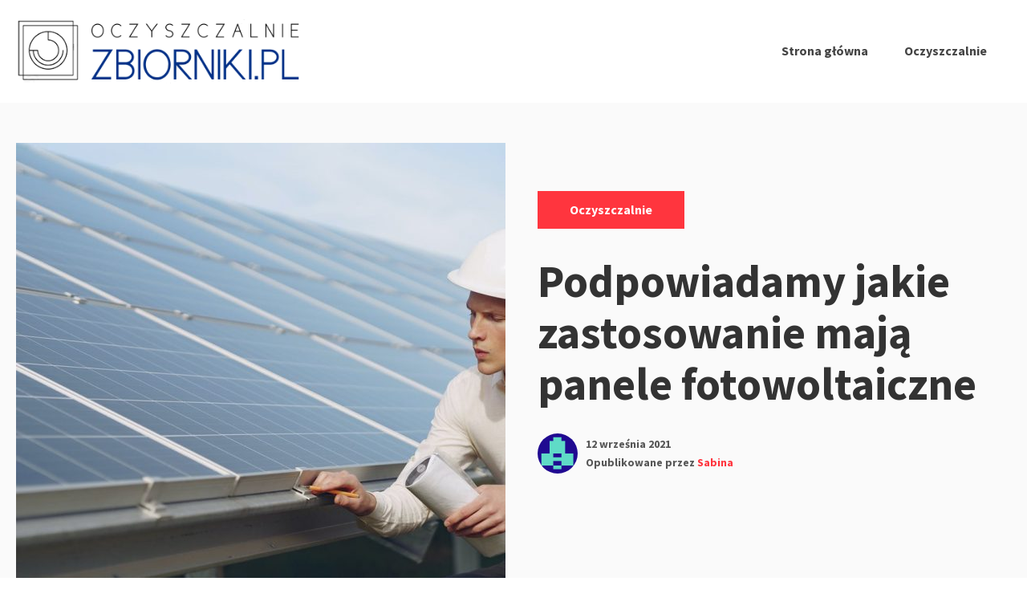

--- FILE ---
content_type: text/html; charset=UTF-8
request_url: https://oczyszczalnie-zbiorniki.pl/podpowiadamy-jakie-zastosowanie-maja-panele-fotowoltaiczne/
body_size: 16945
content:
<!DOCTYPE html>
<html lang="pl-PL" class="no-js">
<head>
<meta charset="UTF-8">
<meta name="viewport" content="width=device-width, initial-scale=1">
<link rel="profile" href="http://gmpg.org/xfn/11">

<script>(function(html){html.className = html.className.replace(/\bno-js\b/,'js')})(document.documentElement);</script>
<meta name='robots' content='index, follow, max-image-preview:large, max-snippet:-1, max-video-preview:-1' />
	<style>img:is([sizes="auto" i], [sizes^="auto," i]) { contain-intrinsic-size: 3000px 1500px }</style>
	
	<!-- This site is optimized with the Yoast SEO plugin v26.8 - https://yoast.com/product/yoast-seo-wordpress/ -->
	<title>Podpowiadamy jakie zastosowanie mają panele fotowoltaiczne - Oczyszczalnie Zbiorniki</title>
	<link rel="canonical" href="https://oczyszczalnie-zbiorniki.pl/podpowiadamy-jakie-zastosowanie-maja-panele-fotowoltaiczne/" />
	<meta property="og:locale" content="pl_PL" />
	<meta property="og:type" content="article" />
	<meta property="og:title" content="Podpowiadamy jakie zastosowanie mają panele fotowoltaiczne - Oczyszczalnie Zbiorniki" />
	<meta property="og:description" content="Montaż paneli fotowoltaicznych to bardzo dobry sposób na to, aby móc kompleksowo spróbować obniżyć rachunki za prąd oraz oczywiście darmowym prądem ze słońca zasilić zarówno podstawowe sprzęty RTV i AGD,..." />
	<meta property="og:url" content="https://oczyszczalnie-zbiorniki.pl/podpowiadamy-jakie-zastosowanie-maja-panele-fotowoltaiczne/" />
	<meta property="og:site_name" content="Oczyszczalnie Zbiorniki" />
	<meta property="article:published_time" content="2021-09-12T08:33:37+00:00" />
	<meta property="article:modified_time" content="2025-08-06T17:51:44+00:00" />
	<meta property="og:image" content="https://oczyszczalnie-zbiorniki.pl/wp-content/uploads/2021/09/podpowiadamy-jakie-zastosowanie-maja-panele-fotowoltaiczne.jpeg" />
	<meta property="og:image:width" content="1280" />
	<meta property="og:image:height" content="853" />
	<meta property="og:image:type" content="image/jpeg" />
	<meta name="author" content="Sabina" />
	<meta name="twitter:card" content="summary_large_image" />
	<meta name="twitter:label1" content="Napisane przez" />
	<meta name="twitter:data1" content="Sabina" />
	<meta name="twitter:label2" content="Szacowany czas czytania" />
	<meta name="twitter:data2" content="4 minuty" />
	<script type="application/ld+json" class="yoast-schema-graph">{"@context":"https://schema.org","@graph":[{"@type":"Article","@id":"https://oczyszczalnie-zbiorniki.pl/podpowiadamy-jakie-zastosowanie-maja-panele-fotowoltaiczne/#article","isPartOf":{"@id":"https://oczyszczalnie-zbiorniki.pl/podpowiadamy-jakie-zastosowanie-maja-panele-fotowoltaiczne/"},"author":{"name":"Sabina","@id":"https://oczyszczalnie-zbiorniki.pl/#/schema/person/22afe0e14a069bd0cf3fadb851ef4317"},"headline":"Podpowiadamy jakie zastosowanie mają panele fotowoltaiczne","datePublished":"2021-09-12T08:33:37+00:00","dateModified":"2025-08-06T17:51:44+00:00","mainEntityOfPage":{"@id":"https://oczyszczalnie-zbiorniki.pl/podpowiadamy-jakie-zastosowanie-maja-panele-fotowoltaiczne/"},"wordCount":610,"commentCount":2,"publisher":{"@id":"https://oczyszczalnie-zbiorniki.pl/#organization"},"image":{"@id":"https://oczyszczalnie-zbiorniki.pl/podpowiadamy-jakie-zastosowanie-maja-panele-fotowoltaiczne/#primaryimage"},"thumbnailUrl":"https://oczyszczalnie-zbiorniki.pl/wp-content/uploads/2021/09/podpowiadamy-jakie-zastosowanie-maja-panele-fotowoltaiczne.jpeg","articleSection":["Oczyszczalnie"],"inLanguage":"pl-PL","potentialAction":[{"@type":"CommentAction","name":"Comment","target":["https://oczyszczalnie-zbiorniki.pl/podpowiadamy-jakie-zastosowanie-maja-panele-fotowoltaiczne/#respond"]}]},{"@type":"WebPage","@id":"https://oczyszczalnie-zbiorniki.pl/podpowiadamy-jakie-zastosowanie-maja-panele-fotowoltaiczne/","url":"https://oczyszczalnie-zbiorniki.pl/podpowiadamy-jakie-zastosowanie-maja-panele-fotowoltaiczne/","name":"Podpowiadamy jakie zastosowanie mają panele fotowoltaiczne - Oczyszczalnie Zbiorniki","isPartOf":{"@id":"https://oczyszczalnie-zbiorniki.pl/#website"},"primaryImageOfPage":{"@id":"https://oczyszczalnie-zbiorniki.pl/podpowiadamy-jakie-zastosowanie-maja-panele-fotowoltaiczne/#primaryimage"},"image":{"@id":"https://oczyszczalnie-zbiorniki.pl/podpowiadamy-jakie-zastosowanie-maja-panele-fotowoltaiczne/#primaryimage"},"thumbnailUrl":"https://oczyszczalnie-zbiorniki.pl/wp-content/uploads/2021/09/podpowiadamy-jakie-zastosowanie-maja-panele-fotowoltaiczne.jpeg","datePublished":"2021-09-12T08:33:37+00:00","dateModified":"2025-08-06T17:51:44+00:00","breadcrumb":{"@id":"https://oczyszczalnie-zbiorniki.pl/podpowiadamy-jakie-zastosowanie-maja-panele-fotowoltaiczne/#breadcrumb"},"inLanguage":"pl-PL","potentialAction":[{"@type":"ReadAction","target":["https://oczyszczalnie-zbiorniki.pl/podpowiadamy-jakie-zastosowanie-maja-panele-fotowoltaiczne/"]}]},{"@type":"ImageObject","inLanguage":"pl-PL","@id":"https://oczyszczalnie-zbiorniki.pl/podpowiadamy-jakie-zastosowanie-maja-panele-fotowoltaiczne/#primaryimage","url":"https://oczyszczalnie-zbiorniki.pl/wp-content/uploads/2021/09/podpowiadamy-jakie-zastosowanie-maja-panele-fotowoltaiczne.jpeg","contentUrl":"https://oczyszczalnie-zbiorniki.pl/wp-content/uploads/2021/09/podpowiadamy-jakie-zastosowanie-maja-panele-fotowoltaiczne.jpeg","width":1280,"height":853,"caption":"domy jednorodzinne"},{"@type":"BreadcrumbList","@id":"https://oczyszczalnie-zbiorniki.pl/podpowiadamy-jakie-zastosowanie-maja-panele-fotowoltaiczne/#breadcrumb","itemListElement":[{"@type":"ListItem","position":1,"name":"Strona główna","item":"https://oczyszczalnie-zbiorniki.pl/"},{"@type":"ListItem","position":2,"name":"Podpowiadamy jakie zastosowanie mają panele fotowoltaiczne"}]},{"@type":"WebSite","@id":"https://oczyszczalnie-zbiorniki.pl/#website","url":"https://oczyszczalnie-zbiorniki.pl/","name":"Oczyszczalnie Zbiorniki","description":"produkcja i montaż zbiorników stalowych dla oczyszczalni ścieków","publisher":{"@id":"https://oczyszczalnie-zbiorniki.pl/#organization"},"potentialAction":[{"@type":"SearchAction","target":{"@type":"EntryPoint","urlTemplate":"https://oczyszczalnie-zbiorniki.pl/?s={search_term_string}"},"query-input":{"@type":"PropertyValueSpecification","valueRequired":true,"valueName":"search_term_string"}}],"inLanguage":"pl-PL"},{"@type":"Organization","@id":"https://oczyszczalnie-zbiorniki.pl/#organization","name":"Oczyszczalnie Zbiorniki","url":"https://oczyszczalnie-zbiorniki.pl/","logo":{"@type":"ImageObject","inLanguage":"pl-PL","@id":"https://oczyszczalnie-zbiorniki.pl/#/schema/logo/image/","url":"https://oczyszczalnie-zbiorniki.pl/wp-content/uploads/2018/07/oczyszczalnie-zbiorniki-logo.png","contentUrl":"https://oczyszczalnie-zbiorniki.pl/wp-content/uploads/2018/07/oczyszczalnie-zbiorniki-logo.png","width":418,"height":93,"caption":"Oczyszczalnie Zbiorniki"},"image":{"@id":"https://oczyszczalnie-zbiorniki.pl/#/schema/logo/image/"}},{"@type":"Person","@id":"https://oczyszczalnie-zbiorniki.pl/#/schema/person/22afe0e14a069bd0cf3fadb851ef4317","name":"Sabina","image":{"@type":"ImageObject","inLanguage":"pl-PL","@id":"https://oczyszczalnie-zbiorniki.pl/#/schema/person/image/","url":"https://secure.gravatar.com/avatar/61d195151b990a2355e24cd453eafb73f9721dba46fbaa8976f85128c3a44c53?s=96&d=mm&r=g","contentUrl":"https://secure.gravatar.com/avatar/61d195151b990a2355e24cd453eafb73f9721dba46fbaa8976f85128c3a44c53?s=96&d=mm&r=g","caption":"Sabina"},"url":"https://oczyszczalnie-zbiorniki.pl/author/sabina/"}]}</script>
	<!-- / Yoast SEO plugin. -->


<link rel="alternate" type="application/rss+xml" title="Oczyszczalnie Zbiorniki &raquo; Kanał z wpisami" href="https://oczyszczalnie-zbiorniki.pl/feed/" />
<link rel="alternate" type="application/rss+xml" title="Oczyszczalnie Zbiorniki &raquo; Kanał z komentarzami" href="https://oczyszczalnie-zbiorniki.pl/comments/feed/" />
<link rel="alternate" type="application/rss+xml" title="Oczyszczalnie Zbiorniki &raquo; Podpowiadamy jakie zastosowanie mają panele fotowoltaiczne Kanał z komentarzami" href="https://oczyszczalnie-zbiorniki.pl/podpowiadamy-jakie-zastosowanie-maja-panele-fotowoltaiczne/feed/" />
<script type="text/javascript">
/* <![CDATA[ */
window._wpemojiSettings = {"baseUrl":"https:\/\/s.w.org\/images\/core\/emoji\/16.0.1\/72x72\/","ext":".png","svgUrl":"https:\/\/s.w.org\/images\/core\/emoji\/16.0.1\/svg\/","svgExt":".svg","source":{"concatemoji":"https:\/\/oczyszczalnie-zbiorniki.pl\/wp-includes\/js\/wp-emoji-release.min.js?ver=6.8.3"}};
/*! This file is auto-generated */
!function(s,n){var o,i,e;function c(e){try{var t={supportTests:e,timestamp:(new Date).valueOf()};sessionStorage.setItem(o,JSON.stringify(t))}catch(e){}}function p(e,t,n){e.clearRect(0,0,e.canvas.width,e.canvas.height),e.fillText(t,0,0);var t=new Uint32Array(e.getImageData(0,0,e.canvas.width,e.canvas.height).data),a=(e.clearRect(0,0,e.canvas.width,e.canvas.height),e.fillText(n,0,0),new Uint32Array(e.getImageData(0,0,e.canvas.width,e.canvas.height).data));return t.every(function(e,t){return e===a[t]})}function u(e,t){e.clearRect(0,0,e.canvas.width,e.canvas.height),e.fillText(t,0,0);for(var n=e.getImageData(16,16,1,1),a=0;a<n.data.length;a++)if(0!==n.data[a])return!1;return!0}function f(e,t,n,a){switch(t){case"flag":return n(e,"\ud83c\udff3\ufe0f\u200d\u26a7\ufe0f","\ud83c\udff3\ufe0f\u200b\u26a7\ufe0f")?!1:!n(e,"\ud83c\udde8\ud83c\uddf6","\ud83c\udde8\u200b\ud83c\uddf6")&&!n(e,"\ud83c\udff4\udb40\udc67\udb40\udc62\udb40\udc65\udb40\udc6e\udb40\udc67\udb40\udc7f","\ud83c\udff4\u200b\udb40\udc67\u200b\udb40\udc62\u200b\udb40\udc65\u200b\udb40\udc6e\u200b\udb40\udc67\u200b\udb40\udc7f");case"emoji":return!a(e,"\ud83e\udedf")}return!1}function g(e,t,n,a){var r="undefined"!=typeof WorkerGlobalScope&&self instanceof WorkerGlobalScope?new OffscreenCanvas(300,150):s.createElement("canvas"),o=r.getContext("2d",{willReadFrequently:!0}),i=(o.textBaseline="top",o.font="600 32px Arial",{});return e.forEach(function(e){i[e]=t(o,e,n,a)}),i}function t(e){var t=s.createElement("script");t.src=e,t.defer=!0,s.head.appendChild(t)}"undefined"!=typeof Promise&&(o="wpEmojiSettingsSupports",i=["flag","emoji"],n.supports={everything:!0,everythingExceptFlag:!0},e=new Promise(function(e){s.addEventListener("DOMContentLoaded",e,{once:!0})}),new Promise(function(t){var n=function(){try{var e=JSON.parse(sessionStorage.getItem(o));if("object"==typeof e&&"number"==typeof e.timestamp&&(new Date).valueOf()<e.timestamp+604800&&"object"==typeof e.supportTests)return e.supportTests}catch(e){}return null}();if(!n){if("undefined"!=typeof Worker&&"undefined"!=typeof OffscreenCanvas&&"undefined"!=typeof URL&&URL.createObjectURL&&"undefined"!=typeof Blob)try{var e="postMessage("+g.toString()+"("+[JSON.stringify(i),f.toString(),p.toString(),u.toString()].join(",")+"));",a=new Blob([e],{type:"text/javascript"}),r=new Worker(URL.createObjectURL(a),{name:"wpTestEmojiSupports"});return void(r.onmessage=function(e){c(n=e.data),r.terminate(),t(n)})}catch(e){}c(n=g(i,f,p,u))}t(n)}).then(function(e){for(var t in e)n.supports[t]=e[t],n.supports.everything=n.supports.everything&&n.supports[t],"flag"!==t&&(n.supports.everythingExceptFlag=n.supports.everythingExceptFlag&&n.supports[t]);n.supports.everythingExceptFlag=n.supports.everythingExceptFlag&&!n.supports.flag,n.DOMReady=!1,n.readyCallback=function(){n.DOMReady=!0}}).then(function(){return e}).then(function(){var e;n.supports.everything||(n.readyCallback(),(e=n.source||{}).concatemoji?t(e.concatemoji):e.wpemoji&&e.twemoji&&(t(e.twemoji),t(e.wpemoji)))}))}((window,document),window._wpemojiSettings);
/* ]]> */
</script>
<style id='wp-emoji-styles-inline-css' type='text/css'>

	img.wp-smiley, img.emoji {
		display: inline !important;
		border: none !important;
		box-shadow: none !important;
		height: 1em !important;
		width: 1em !important;
		margin: 0 0.07em !important;
		vertical-align: -0.1em !important;
		background: none !important;
		padding: 0 !important;
	}
</style>
<link rel='stylesheet' id='wp-block-library-css' href='https://oczyszczalnie-zbiorniki.pl/wp-includes/css/dist/block-library/style.min.css?ver=6.8.3' type='text/css' media='all' />
<style id='classic-theme-styles-inline-css' type='text/css'>
/*! This file is auto-generated */
.wp-block-button__link{color:#fff;background-color:#32373c;border-radius:9999px;box-shadow:none;text-decoration:none;padding:calc(.667em + 2px) calc(1.333em + 2px);font-size:1.125em}.wp-block-file__button{background:#32373c;color:#fff;text-decoration:none}
</style>
<style id='global-styles-inline-css' type='text/css'>
:root{--wp--preset--aspect-ratio--square: 1;--wp--preset--aspect-ratio--4-3: 4/3;--wp--preset--aspect-ratio--3-4: 3/4;--wp--preset--aspect-ratio--3-2: 3/2;--wp--preset--aspect-ratio--2-3: 2/3;--wp--preset--aspect-ratio--16-9: 16/9;--wp--preset--aspect-ratio--9-16: 9/16;--wp--preset--color--black: #000000;--wp--preset--color--cyan-bluish-gray: #abb8c3;--wp--preset--color--white: #ffffff;--wp--preset--color--pale-pink: #f78da7;--wp--preset--color--vivid-red: #cf2e2e;--wp--preset--color--luminous-vivid-orange: #ff6900;--wp--preset--color--luminous-vivid-amber: #fcb900;--wp--preset--color--light-green-cyan: #7bdcb5;--wp--preset--color--vivid-green-cyan: #00d084;--wp--preset--color--pale-cyan-blue: #8ed1fc;--wp--preset--color--vivid-cyan-blue: #0693e3;--wp--preset--color--vivid-purple: #9b51e0;--wp--preset--gradient--vivid-cyan-blue-to-vivid-purple: linear-gradient(135deg,rgba(6,147,227,1) 0%,rgb(155,81,224) 100%);--wp--preset--gradient--light-green-cyan-to-vivid-green-cyan: linear-gradient(135deg,rgb(122,220,180) 0%,rgb(0,208,130) 100%);--wp--preset--gradient--luminous-vivid-amber-to-luminous-vivid-orange: linear-gradient(135deg,rgba(252,185,0,1) 0%,rgba(255,105,0,1) 100%);--wp--preset--gradient--luminous-vivid-orange-to-vivid-red: linear-gradient(135deg,rgba(255,105,0,1) 0%,rgb(207,46,46) 100%);--wp--preset--gradient--very-light-gray-to-cyan-bluish-gray: linear-gradient(135deg,rgb(238,238,238) 0%,rgb(169,184,195) 100%);--wp--preset--gradient--cool-to-warm-spectrum: linear-gradient(135deg,rgb(74,234,220) 0%,rgb(151,120,209) 20%,rgb(207,42,186) 40%,rgb(238,44,130) 60%,rgb(251,105,98) 80%,rgb(254,248,76) 100%);--wp--preset--gradient--blush-light-purple: linear-gradient(135deg,rgb(255,206,236) 0%,rgb(152,150,240) 100%);--wp--preset--gradient--blush-bordeaux: linear-gradient(135deg,rgb(254,205,165) 0%,rgb(254,45,45) 50%,rgb(107,0,62) 100%);--wp--preset--gradient--luminous-dusk: linear-gradient(135deg,rgb(255,203,112) 0%,rgb(199,81,192) 50%,rgb(65,88,208) 100%);--wp--preset--gradient--pale-ocean: linear-gradient(135deg,rgb(255,245,203) 0%,rgb(182,227,212) 50%,rgb(51,167,181) 100%);--wp--preset--gradient--electric-grass: linear-gradient(135deg,rgb(202,248,128) 0%,rgb(113,206,126) 100%);--wp--preset--gradient--midnight: linear-gradient(135deg,rgb(2,3,129) 0%,rgb(40,116,252) 100%);--wp--preset--font-size--small: 13px;--wp--preset--font-size--medium: 20px;--wp--preset--font-size--large: 36px;--wp--preset--font-size--x-large: 42px;--wp--preset--spacing--20: 0.44rem;--wp--preset--spacing--30: 0.67rem;--wp--preset--spacing--40: 1rem;--wp--preset--spacing--50: 1.5rem;--wp--preset--spacing--60: 2.25rem;--wp--preset--spacing--70: 3.38rem;--wp--preset--spacing--80: 5.06rem;--wp--preset--shadow--natural: 6px 6px 9px rgba(0, 0, 0, 0.2);--wp--preset--shadow--deep: 12px 12px 50px rgba(0, 0, 0, 0.4);--wp--preset--shadow--sharp: 6px 6px 0px rgba(0, 0, 0, 0.2);--wp--preset--shadow--outlined: 6px 6px 0px -3px rgba(255, 255, 255, 1), 6px 6px rgba(0, 0, 0, 1);--wp--preset--shadow--crisp: 6px 6px 0px rgba(0, 0, 0, 1);}:where(.is-layout-flex){gap: 0.5em;}:where(.is-layout-grid){gap: 0.5em;}body .is-layout-flex{display: flex;}.is-layout-flex{flex-wrap: wrap;align-items: center;}.is-layout-flex > :is(*, div){margin: 0;}body .is-layout-grid{display: grid;}.is-layout-grid > :is(*, div){margin: 0;}:where(.wp-block-columns.is-layout-flex){gap: 2em;}:where(.wp-block-columns.is-layout-grid){gap: 2em;}:where(.wp-block-post-template.is-layout-flex){gap: 1.25em;}:where(.wp-block-post-template.is-layout-grid){gap: 1.25em;}.has-black-color{color: var(--wp--preset--color--black) !important;}.has-cyan-bluish-gray-color{color: var(--wp--preset--color--cyan-bluish-gray) !important;}.has-white-color{color: var(--wp--preset--color--white) !important;}.has-pale-pink-color{color: var(--wp--preset--color--pale-pink) !important;}.has-vivid-red-color{color: var(--wp--preset--color--vivid-red) !important;}.has-luminous-vivid-orange-color{color: var(--wp--preset--color--luminous-vivid-orange) !important;}.has-luminous-vivid-amber-color{color: var(--wp--preset--color--luminous-vivid-amber) !important;}.has-light-green-cyan-color{color: var(--wp--preset--color--light-green-cyan) !important;}.has-vivid-green-cyan-color{color: var(--wp--preset--color--vivid-green-cyan) !important;}.has-pale-cyan-blue-color{color: var(--wp--preset--color--pale-cyan-blue) !important;}.has-vivid-cyan-blue-color{color: var(--wp--preset--color--vivid-cyan-blue) !important;}.has-vivid-purple-color{color: var(--wp--preset--color--vivid-purple) !important;}.has-black-background-color{background-color: var(--wp--preset--color--black) !important;}.has-cyan-bluish-gray-background-color{background-color: var(--wp--preset--color--cyan-bluish-gray) !important;}.has-white-background-color{background-color: var(--wp--preset--color--white) !important;}.has-pale-pink-background-color{background-color: var(--wp--preset--color--pale-pink) !important;}.has-vivid-red-background-color{background-color: var(--wp--preset--color--vivid-red) !important;}.has-luminous-vivid-orange-background-color{background-color: var(--wp--preset--color--luminous-vivid-orange) !important;}.has-luminous-vivid-amber-background-color{background-color: var(--wp--preset--color--luminous-vivid-amber) !important;}.has-light-green-cyan-background-color{background-color: var(--wp--preset--color--light-green-cyan) !important;}.has-vivid-green-cyan-background-color{background-color: var(--wp--preset--color--vivid-green-cyan) !important;}.has-pale-cyan-blue-background-color{background-color: var(--wp--preset--color--pale-cyan-blue) !important;}.has-vivid-cyan-blue-background-color{background-color: var(--wp--preset--color--vivid-cyan-blue) !important;}.has-vivid-purple-background-color{background-color: var(--wp--preset--color--vivid-purple) !important;}.has-black-border-color{border-color: var(--wp--preset--color--black) !important;}.has-cyan-bluish-gray-border-color{border-color: var(--wp--preset--color--cyan-bluish-gray) !important;}.has-white-border-color{border-color: var(--wp--preset--color--white) !important;}.has-pale-pink-border-color{border-color: var(--wp--preset--color--pale-pink) !important;}.has-vivid-red-border-color{border-color: var(--wp--preset--color--vivid-red) !important;}.has-luminous-vivid-orange-border-color{border-color: var(--wp--preset--color--luminous-vivid-orange) !important;}.has-luminous-vivid-amber-border-color{border-color: var(--wp--preset--color--luminous-vivid-amber) !important;}.has-light-green-cyan-border-color{border-color: var(--wp--preset--color--light-green-cyan) !important;}.has-vivid-green-cyan-border-color{border-color: var(--wp--preset--color--vivid-green-cyan) !important;}.has-pale-cyan-blue-border-color{border-color: var(--wp--preset--color--pale-cyan-blue) !important;}.has-vivid-cyan-blue-border-color{border-color: var(--wp--preset--color--vivid-cyan-blue) !important;}.has-vivid-purple-border-color{border-color: var(--wp--preset--color--vivid-purple) !important;}.has-vivid-cyan-blue-to-vivid-purple-gradient-background{background: var(--wp--preset--gradient--vivid-cyan-blue-to-vivid-purple) !important;}.has-light-green-cyan-to-vivid-green-cyan-gradient-background{background: var(--wp--preset--gradient--light-green-cyan-to-vivid-green-cyan) !important;}.has-luminous-vivid-amber-to-luminous-vivid-orange-gradient-background{background: var(--wp--preset--gradient--luminous-vivid-amber-to-luminous-vivid-orange) !important;}.has-luminous-vivid-orange-to-vivid-red-gradient-background{background: var(--wp--preset--gradient--luminous-vivid-orange-to-vivid-red) !important;}.has-very-light-gray-to-cyan-bluish-gray-gradient-background{background: var(--wp--preset--gradient--very-light-gray-to-cyan-bluish-gray) !important;}.has-cool-to-warm-spectrum-gradient-background{background: var(--wp--preset--gradient--cool-to-warm-spectrum) !important;}.has-blush-light-purple-gradient-background{background: var(--wp--preset--gradient--blush-light-purple) !important;}.has-blush-bordeaux-gradient-background{background: var(--wp--preset--gradient--blush-bordeaux) !important;}.has-luminous-dusk-gradient-background{background: var(--wp--preset--gradient--luminous-dusk) !important;}.has-pale-ocean-gradient-background{background: var(--wp--preset--gradient--pale-ocean) !important;}.has-electric-grass-gradient-background{background: var(--wp--preset--gradient--electric-grass) !important;}.has-midnight-gradient-background{background: var(--wp--preset--gradient--midnight) !important;}.has-small-font-size{font-size: var(--wp--preset--font-size--small) !important;}.has-medium-font-size{font-size: var(--wp--preset--font-size--medium) !important;}.has-large-font-size{font-size: var(--wp--preset--font-size--large) !important;}.has-x-large-font-size{font-size: var(--wp--preset--font-size--x-large) !important;}
:where(.wp-block-post-template.is-layout-flex){gap: 1.25em;}:where(.wp-block-post-template.is-layout-grid){gap: 1.25em;}
:where(.wp-block-columns.is-layout-flex){gap: 2em;}:where(.wp-block-columns.is-layout-grid){gap: 2em;}
:root :where(.wp-block-pullquote){font-size: 1.5em;line-height: 1.6;}
</style>
<link rel='stylesheet' id='salzburg-stylesheet-css' href='https://oczyszczalnie-zbiorniki.pl/wp-content/themes/salzburg-blog/style.css?ver=6.8.3' type='text/css' media='all' />
<link rel='stylesheet' id='salzburg-styles-css' href='https://oczyszczalnie-zbiorniki.pl/wp-content/themes/salzburg-blog/assets/styles/style.min.css?ver=1.0.11' type='text/css' media='all' />
<link rel="https://api.w.org/" href="https://oczyszczalnie-zbiorniki.pl/wp-json/" /><link rel="alternate" title="JSON" type="application/json" href="https://oczyszczalnie-zbiorniki.pl/wp-json/wp/v2/posts/84" /><link rel="EditURI" type="application/rsd+xml" title="RSD" href="https://oczyszczalnie-zbiorniki.pl/xmlrpc.php?rsd" />
<meta name="generator" content="WordPress 6.8.3" />
<link rel='shortlink' href='https://oczyszczalnie-zbiorniki.pl/?p=84' />
		<!-- Custom Logo: hide header text -->
		<style id="custom-logo-css" type="text/css">
			.site-title, .site-description {
				position: absolute;
				clip-path: inset(50%);
			}
		</style>
		<link rel="alternate" title="oEmbed (JSON)" type="application/json+oembed" href="https://oczyszczalnie-zbiorniki.pl/wp-json/oembed/1.0/embed?url=https%3A%2F%2Foczyszczalnie-zbiorniki.pl%2Fpodpowiadamy-jakie-zastosowanie-maja-panele-fotowoltaiczne%2F" />
<link rel="alternate" title="oEmbed (XML)" type="text/xml+oembed" href="https://oczyszczalnie-zbiorniki.pl/wp-json/oembed/1.0/embed?url=https%3A%2F%2Foczyszczalnie-zbiorniki.pl%2Fpodpowiadamy-jakie-zastosowanie-maja-panele-fotowoltaiczne%2F&#038;format=xml" />
<style type="text/css" id="theme-custom-styling">
		body {
			background-color:#fff;
		}
	
		.hero-link {
			background-color:#ff353e;
		}

		blockquote,
		.page-header {
			border-left: 8px solid #ff353e;
		}

		abbr[title],
		acronym {
			border-bottom: 2px dotted #ff353e;
		}

		mark,
		ins,
		.loop-vertical .entry-terms a,
		.entry-terms a:hover,
		.entry-terms a:focus,
		.entry-tags-wrapper .entry-terms-list-item a:hover,
		.entry-tags-wrapper
		.entry-terms-list-item
		a:focus
		.entry-content
		.wp-block-button
		.wp-block-button__link:not(.has-background),
		.hero .entry-terms a,
		.hero-link,
		.entry-content .wp-block-button .wp-block-button__link:not(.has-background) {
			background-color: #ff353e;
		}

		.comment-metadata a:hover,
		.comment-metadata a:focus,
		.widget a,
		.loop-minimal-one .article-container:hover,
		.entry-content .entry-meta a:hover,
		.entry-content .entry-meta a:focus {
			border-color: #ff353e;
		}

		.comment-respond textarea:focus,
		.comment-respond input:focus {
			border: 1px solid #ff353e;
		}

		.form-submit input {
			border: 1px solid #ff353e;
			background-color: #ff353e;
		}

		.post-password-form input[type="submit"],
		.search-submit {
			border-color: #ff353e;
			background-color: #ff353e;
		}

		.post-password-form input[type="submit"] {
			border: 2px solid #ff353e;
		}

		.page-numbers.prev:hover,
		.page-numbers.next:hover {
			border: 1px solid #ff353e;
			background-color: #ff353e;
		}

		.page-numbers:hover:not(.current):not(.dots) {
			background-color: #ff353e;
			border: 1px solid #ff353e;
		}

		.menu-toggle {
			border: 1px solid #ff353e;
			background-color: #ff353e;
		}

		.calendar_wrap a {
			border-bottom: 2px solid #ff353e;
		}

		.site-title a,
		.site-info a:hover,
		.site-info a:focus,
		.entry-title a:hover,
		.entry-content a,
		.entry-content .widget-area a:hover,
		.entry-content .widget-area a:focus,
		.loop-minimal-one .entry-link:hover .entry-continue-reading,
		.loop-minimal-one .entry-link:focus .entry-continue-reading,
		.next-post-link:hover,
		.next-post-linl:focus,
		.posted-meta-author-url,
		.mejs-horizontal-volume-slide:hover,
		.mejs-horizontal-volume-slide:focus,
		.widget_meta a:hover,
		.widget_meta a:focus,
		.widget_pages a:hover,
		.widget_pages a:focus,
		.widget_tag_cloud a:hover,
		.widget_tag_cloud a:focus,
		.widget_recent_entries a:hover,
		.widget_recent_entries a:focus,
		.widget_archive a:hover,
		.widget_archive a:focus,
		.widget_nav_menu a:hover,
		.widget_nav_menu a:focus,
		.widget_categories a:hover,
		.widget_categories a:focus,
		.widget_recent_comments a:hover,
		.widget_recent_comments a:focus,
		.logged-in-as a:hover,
		.logged-in-as a:focus,
		.comment a:hover,
		.comment a:focus,
		.primary-menu .menu-item.current-menu-item > a,
		.primary-menu .menu-item a:hover,
		.primary-menu .menu-item a:focus,
		.primary-menu .menu-item.focus a,
		.primary-menu .sub-menu .menu-item a:hover,
		.search-phrase {
			color: #ff353e;
		}

		.primary-menu .menu-item:focus-within a:hover,
		.primary-menu .menu-item:focus-within a:focus,
		.primary-menu .menu-item:focus-within a .menu-item.focus a:hover,
		.primary-menu .menu-item:focus-within a .menu-item.focus a:focus {
			color: #ff353e;
		}

		.loop .entry-terms a {
			background-color: #ff353e;
		}
	
		.hero-headline {
			font-size:3.5rem;
		}

		.hero-subheadline {
			font-size:1rem;
		}

		.loop-minimal-one .entry-title,
		.loop-vertical .entry-title {
			font-size: 1.875rem;
		}

		.loop-minimal-one .entry-body p {
			font-size: 1rem;
		}

		.entry-content p:not(.has-small-font-size):not(.has-large-font-size):not(.wp-block-quote>p),
		.entry-content ul {
			font-size: 1.125rem;
		}

	</style><link rel="icon" href="https://oczyszczalnie-zbiorniki.pl/wp-content/uploads/2018/07/cropped-oczyszczalnie-zbiorniki-favicon-1-32x32.png" sizes="32x32" />
<link rel="icon" href="https://oczyszczalnie-zbiorniki.pl/wp-content/uploads/2018/07/cropped-oczyszczalnie-zbiorniki-favicon-1-192x192.png" sizes="192x192" />
<link rel="apple-touch-icon" href="https://oczyszczalnie-zbiorniki.pl/wp-content/uploads/2018/07/cropped-oczyszczalnie-zbiorniki-favicon-1-180x180.png" />
<meta name="msapplication-TileImage" content="https://oczyszczalnie-zbiorniki.pl/wp-content/uploads/2018/07/cropped-oczyszczalnie-zbiorniki-favicon-1-270x270.png" />
<style id="kirki-inline-styles">body{font-family:Muli;font-weight:400;}.hero-headline,.entry-title,h1,h2,h3,h4,h5,h6,.comment-reply-title, .form-submit input, .post-password-form input[type="submit"], .search-submit,.wp-block-quote>p, .wp-block-pullquote blockquote > p, .wp-block-cover, .hero .entry-terms a, .hero-link, .next-post-heading, .nav-links, .primary-menu, .widget-title,.site-title,.loop-vertical .entry-terms a,.loop-vertical .entry-title, .latest-news-heading, .entry-tags-wrapper .entry-terms-list-item a{font-family:Source Sans Pro;font-weight:700;}/* cyrillic-ext */
@font-face {
  font-family: 'Source Sans Pro';
  font-style: normal;
  font-weight: 700;
  font-display: swap;
  src: url(https://oczyszczalnie-zbiorniki.pl/wp-content/fonts/source-sans-pro/6xKydSBYKcSV-LCoeQqfX1RYOo3ig4vwmhduz8A.woff2) format('woff2');
  unicode-range: U+0460-052F, U+1C80-1C8A, U+20B4, U+2DE0-2DFF, U+A640-A69F, U+FE2E-FE2F;
}
/* cyrillic */
@font-face {
  font-family: 'Source Sans Pro';
  font-style: normal;
  font-weight: 700;
  font-display: swap;
  src: url(https://oczyszczalnie-zbiorniki.pl/wp-content/fonts/source-sans-pro/6xKydSBYKcSV-LCoeQqfX1RYOo3ig4vwkxduz8A.woff2) format('woff2');
  unicode-range: U+0301, U+0400-045F, U+0490-0491, U+04B0-04B1, U+2116;
}
/* greek-ext */
@font-face {
  font-family: 'Source Sans Pro';
  font-style: normal;
  font-weight: 700;
  font-display: swap;
  src: url(https://oczyszczalnie-zbiorniki.pl/wp-content/fonts/source-sans-pro/6xKydSBYKcSV-LCoeQqfX1RYOo3ig4vwmxduz8A.woff2) format('woff2');
  unicode-range: U+1F00-1FFF;
}
/* greek */
@font-face {
  font-family: 'Source Sans Pro';
  font-style: normal;
  font-weight: 700;
  font-display: swap;
  src: url(https://oczyszczalnie-zbiorniki.pl/wp-content/fonts/source-sans-pro/6xKydSBYKcSV-LCoeQqfX1RYOo3ig4vwlBduz8A.woff2) format('woff2');
  unicode-range: U+0370-0377, U+037A-037F, U+0384-038A, U+038C, U+038E-03A1, U+03A3-03FF;
}
/* vietnamese */
@font-face {
  font-family: 'Source Sans Pro';
  font-style: normal;
  font-weight: 700;
  font-display: swap;
  src: url(https://oczyszczalnie-zbiorniki.pl/wp-content/fonts/source-sans-pro/6xKydSBYKcSV-LCoeQqfX1RYOo3ig4vwmBduz8A.woff2) format('woff2');
  unicode-range: U+0102-0103, U+0110-0111, U+0128-0129, U+0168-0169, U+01A0-01A1, U+01AF-01B0, U+0300-0301, U+0303-0304, U+0308-0309, U+0323, U+0329, U+1EA0-1EF9, U+20AB;
}
/* latin-ext */
@font-face {
  font-family: 'Source Sans Pro';
  font-style: normal;
  font-weight: 700;
  font-display: swap;
  src: url(https://oczyszczalnie-zbiorniki.pl/wp-content/fonts/source-sans-pro/6xKydSBYKcSV-LCoeQqfX1RYOo3ig4vwmRduz8A.woff2) format('woff2');
  unicode-range: U+0100-02BA, U+02BD-02C5, U+02C7-02CC, U+02CE-02D7, U+02DD-02FF, U+0304, U+0308, U+0329, U+1D00-1DBF, U+1E00-1E9F, U+1EF2-1EFF, U+2020, U+20A0-20AB, U+20AD-20C0, U+2113, U+2C60-2C7F, U+A720-A7FF;
}
/* latin */
@font-face {
  font-family: 'Source Sans Pro';
  font-style: normal;
  font-weight: 700;
  font-display: swap;
  src: url(https://oczyszczalnie-zbiorniki.pl/wp-content/fonts/source-sans-pro/6xKydSBYKcSV-LCoeQqfX1RYOo3ig4vwlxdu.woff2) format('woff2');
  unicode-range: U+0000-00FF, U+0131, U+0152-0153, U+02BB-02BC, U+02C6, U+02DA, U+02DC, U+0304, U+0308, U+0329, U+2000-206F, U+20AC, U+2122, U+2191, U+2193, U+2212, U+2215, U+FEFF, U+FFFD;
}/* cyrillic-ext */
@font-face {
  font-family: 'Source Sans Pro';
  font-style: normal;
  font-weight: 700;
  font-display: swap;
  src: url(https://oczyszczalnie-zbiorniki.pl/wp-content/fonts/source-sans-pro/6xKydSBYKcSV-LCoeQqfX1RYOo3ig4vwmhduz8A.woff2) format('woff2');
  unicode-range: U+0460-052F, U+1C80-1C8A, U+20B4, U+2DE0-2DFF, U+A640-A69F, U+FE2E-FE2F;
}
/* cyrillic */
@font-face {
  font-family: 'Source Sans Pro';
  font-style: normal;
  font-weight: 700;
  font-display: swap;
  src: url(https://oczyszczalnie-zbiorniki.pl/wp-content/fonts/source-sans-pro/6xKydSBYKcSV-LCoeQqfX1RYOo3ig4vwkxduz8A.woff2) format('woff2');
  unicode-range: U+0301, U+0400-045F, U+0490-0491, U+04B0-04B1, U+2116;
}
/* greek-ext */
@font-face {
  font-family: 'Source Sans Pro';
  font-style: normal;
  font-weight: 700;
  font-display: swap;
  src: url(https://oczyszczalnie-zbiorniki.pl/wp-content/fonts/source-sans-pro/6xKydSBYKcSV-LCoeQqfX1RYOo3ig4vwmxduz8A.woff2) format('woff2');
  unicode-range: U+1F00-1FFF;
}
/* greek */
@font-face {
  font-family: 'Source Sans Pro';
  font-style: normal;
  font-weight: 700;
  font-display: swap;
  src: url(https://oczyszczalnie-zbiorniki.pl/wp-content/fonts/source-sans-pro/6xKydSBYKcSV-LCoeQqfX1RYOo3ig4vwlBduz8A.woff2) format('woff2');
  unicode-range: U+0370-0377, U+037A-037F, U+0384-038A, U+038C, U+038E-03A1, U+03A3-03FF;
}
/* vietnamese */
@font-face {
  font-family: 'Source Sans Pro';
  font-style: normal;
  font-weight: 700;
  font-display: swap;
  src: url(https://oczyszczalnie-zbiorniki.pl/wp-content/fonts/source-sans-pro/6xKydSBYKcSV-LCoeQqfX1RYOo3ig4vwmBduz8A.woff2) format('woff2');
  unicode-range: U+0102-0103, U+0110-0111, U+0128-0129, U+0168-0169, U+01A0-01A1, U+01AF-01B0, U+0300-0301, U+0303-0304, U+0308-0309, U+0323, U+0329, U+1EA0-1EF9, U+20AB;
}
/* latin-ext */
@font-face {
  font-family: 'Source Sans Pro';
  font-style: normal;
  font-weight: 700;
  font-display: swap;
  src: url(https://oczyszczalnie-zbiorniki.pl/wp-content/fonts/source-sans-pro/6xKydSBYKcSV-LCoeQqfX1RYOo3ig4vwmRduz8A.woff2) format('woff2');
  unicode-range: U+0100-02BA, U+02BD-02C5, U+02C7-02CC, U+02CE-02D7, U+02DD-02FF, U+0304, U+0308, U+0329, U+1D00-1DBF, U+1E00-1E9F, U+1EF2-1EFF, U+2020, U+20A0-20AB, U+20AD-20C0, U+2113, U+2C60-2C7F, U+A720-A7FF;
}
/* latin */
@font-face {
  font-family: 'Source Sans Pro';
  font-style: normal;
  font-weight: 700;
  font-display: swap;
  src: url(https://oczyszczalnie-zbiorniki.pl/wp-content/fonts/source-sans-pro/6xKydSBYKcSV-LCoeQqfX1RYOo3ig4vwlxdu.woff2) format('woff2');
  unicode-range: U+0000-00FF, U+0131, U+0152-0153, U+02BB-02BC, U+02C6, U+02DA, U+02DC, U+0304, U+0308, U+0329, U+2000-206F, U+20AC, U+2122, U+2191, U+2193, U+2212, U+2215, U+FEFF, U+FFFD;
}/* cyrillic-ext */
@font-face {
  font-family: 'Source Sans Pro';
  font-style: normal;
  font-weight: 700;
  font-display: swap;
  src: url(https://oczyszczalnie-zbiorniki.pl/wp-content/fonts/source-sans-pro/6xKydSBYKcSV-LCoeQqfX1RYOo3ig4vwmhduz8A.woff2) format('woff2');
  unicode-range: U+0460-052F, U+1C80-1C8A, U+20B4, U+2DE0-2DFF, U+A640-A69F, U+FE2E-FE2F;
}
/* cyrillic */
@font-face {
  font-family: 'Source Sans Pro';
  font-style: normal;
  font-weight: 700;
  font-display: swap;
  src: url(https://oczyszczalnie-zbiorniki.pl/wp-content/fonts/source-sans-pro/6xKydSBYKcSV-LCoeQqfX1RYOo3ig4vwkxduz8A.woff2) format('woff2');
  unicode-range: U+0301, U+0400-045F, U+0490-0491, U+04B0-04B1, U+2116;
}
/* greek-ext */
@font-face {
  font-family: 'Source Sans Pro';
  font-style: normal;
  font-weight: 700;
  font-display: swap;
  src: url(https://oczyszczalnie-zbiorniki.pl/wp-content/fonts/source-sans-pro/6xKydSBYKcSV-LCoeQqfX1RYOo3ig4vwmxduz8A.woff2) format('woff2');
  unicode-range: U+1F00-1FFF;
}
/* greek */
@font-face {
  font-family: 'Source Sans Pro';
  font-style: normal;
  font-weight: 700;
  font-display: swap;
  src: url(https://oczyszczalnie-zbiorniki.pl/wp-content/fonts/source-sans-pro/6xKydSBYKcSV-LCoeQqfX1RYOo3ig4vwlBduz8A.woff2) format('woff2');
  unicode-range: U+0370-0377, U+037A-037F, U+0384-038A, U+038C, U+038E-03A1, U+03A3-03FF;
}
/* vietnamese */
@font-face {
  font-family: 'Source Sans Pro';
  font-style: normal;
  font-weight: 700;
  font-display: swap;
  src: url(https://oczyszczalnie-zbiorniki.pl/wp-content/fonts/source-sans-pro/6xKydSBYKcSV-LCoeQqfX1RYOo3ig4vwmBduz8A.woff2) format('woff2');
  unicode-range: U+0102-0103, U+0110-0111, U+0128-0129, U+0168-0169, U+01A0-01A1, U+01AF-01B0, U+0300-0301, U+0303-0304, U+0308-0309, U+0323, U+0329, U+1EA0-1EF9, U+20AB;
}
/* latin-ext */
@font-face {
  font-family: 'Source Sans Pro';
  font-style: normal;
  font-weight: 700;
  font-display: swap;
  src: url(https://oczyszczalnie-zbiorniki.pl/wp-content/fonts/source-sans-pro/6xKydSBYKcSV-LCoeQqfX1RYOo3ig4vwmRduz8A.woff2) format('woff2');
  unicode-range: U+0100-02BA, U+02BD-02C5, U+02C7-02CC, U+02CE-02D7, U+02DD-02FF, U+0304, U+0308, U+0329, U+1D00-1DBF, U+1E00-1E9F, U+1EF2-1EFF, U+2020, U+20A0-20AB, U+20AD-20C0, U+2113, U+2C60-2C7F, U+A720-A7FF;
}
/* latin */
@font-face {
  font-family: 'Source Sans Pro';
  font-style: normal;
  font-weight: 700;
  font-display: swap;
  src: url(https://oczyszczalnie-zbiorniki.pl/wp-content/fonts/source-sans-pro/6xKydSBYKcSV-LCoeQqfX1RYOo3ig4vwlxdu.woff2) format('woff2');
  unicode-range: U+0000-00FF, U+0131, U+0152-0153, U+02BB-02BC, U+02C6, U+02DA, U+02DC, U+0304, U+0308, U+0329, U+2000-206F, U+20AC, U+2122, U+2191, U+2193, U+2212, U+2215, U+FEFF, U+FFFD;
}</style></head>

<body class="wp-singular post-template-default single single-post postid-84 single-format-standard wp-custom-logo wp-embed-responsive wp-theme-salzburg-blog group-blog footer-widgets-0">
		<a class="screen-reader-text" href="#content">
		Przejdź do treści	</a>

	<header class="site-header" role="banner">
		<div class="container site-header-container">
			<div class="site-branding">
				<a href="https://oczyszczalnie-zbiorniki.pl/" class="custom-logo-link" rel="home"><img width="418" height="93" src="https://oczyszczalnie-zbiorniki.pl/wp-content/uploads/2018/07/oczyszczalnie-zbiorniki-logo.png" class="custom-logo" alt="Oczyszczalnie Zbiorniki" decoding="async" srcset="https://oczyszczalnie-zbiorniki.pl/wp-content/uploads/2018/07/oczyszczalnie-zbiorniki-logo.png 418w, https://oczyszczalnie-zbiorniki.pl/wp-content/uploads/2018/07/oczyszczalnie-zbiorniki-logo-300x67.png 300w" sizes="(max-width: 418px) 100vw, 418px" /></a>			<p class="site-title">
				<a href="https://oczyszczalnie-zbiorniki.pl/" rel="home">
					Oczyszczalnie Zbiorniki				</a>
			</p>
						<p class="site-description"></p>
						</div>
			

	<nav id="site-navigation" class="main-navigation" role="navigation" aria-label="Menu główne">
		<button id="js-menu-toggle" class="menu-toggle" aria-controls="primary-menu" aria-expanded="false">
			<svg class="icon icon-bars" aria-hidden="true" role="img"> <use href="#icon-bars" xlink:href="#icon-bars"></use> </svg><svg class="icon icon-close" aria-hidden="true" role="img"> <use href="#icon-close" xlink:href="#icon-close"></use> </svg>Menu		</button>
		<div class="primary-menu-wrapper"><ul id="primary-menu" class="primary-menu"><li id="menu-item-51" class="menu-item menu-item-type-custom menu-item-object-custom menu-item-home menu-item-51"><a href="https://oczyszczalnie-zbiorniki.pl">Strona główna</a></li>
<li id="menu-item-52" class="menu-item menu-item-type-taxonomy menu-item-object-category current-post-ancestor current-menu-parent current-post-parent menu-item-52"><a href="https://oczyszczalnie-zbiorniki.pl/oczyszczalnie/">Oczyszczalnie</a></li>
</ul></div>	</nav><!-- #site-navigation -->

		</div>
	</header>

	<div class="site-content" id="content">

<main class="site-main" role="main">
	
<article id="post-84" class="post-84 post type-post status-publish format-standard has-post-thumbnail hentry category-oczyszczalnie">

		<div id="post-84" class="hero hero-square post-84 post type-post status-publish format-standard has-post-thumbnail hentry category-oczyszczalnie">
	<div class="container">
		<div class="hero-media-column">
					<div class="post-thumbnail">
			<img width="610" height="610" src="https://oczyszczalnie-zbiorniki.pl/wp-content/uploads/2021/09/podpowiadamy-jakie-zastosowanie-maja-panele-fotowoltaiczne-610x610.jpeg" class="attachment-post-thumbnail size-post-thumbnail wp-post-image" alt="domy jednorodzinne" decoding="async" fetchpriority="high" srcset="https://oczyszczalnie-zbiorniki.pl/wp-content/uploads/2021/09/podpowiadamy-jakie-zastosowanie-maja-panele-fotowoltaiczne-610x610.jpeg 610w, https://oczyszczalnie-zbiorniki.pl/wp-content/uploads/2021/09/podpowiadamy-jakie-zastosowanie-maja-panele-fotowoltaiczne-150x150.jpeg 150w, https://oczyszczalnie-zbiorniki.pl/wp-content/uploads/2021/09/podpowiadamy-jakie-zastosowanie-maja-panele-fotowoltaiczne-300x300.jpeg 300w" sizes="(max-width: 610px) 100vw, 610px" />		</div><!-- .post-thumbnail -->
		
			</div>

		<div class="hero-content-column hero-square-content-column">
						
<header class="hero-header">
	<span class="screen-reader-text">Kategorie: </span><div class="entry-terms category"><ul class="entry-terms-list"><li class="entry-terms-list-item"><a href="https://oczyszczalnie-zbiorniki.pl/oczyszczalnie/" rel="tag">Oczyszczalnie</a></li></ul></div><h1 class="hero-headline">Podpowiadamy jakie zastosowanie mają panele fotowoltaiczne</h1><div class="posted-meta"><div class="posted-meta-media"><img class="posted-meta-media" src="https://secure.gravatar.com/avatar/61d195151b990a2355e24cd453eafb73f9721dba46fbaa8976f85128c3a44c53?s=64&d=retro&r=g" alt="Avatar"></div><div class="posted-meta-body"><span class="posted-meta-time"><a href="https://oczyszczalnie-zbiorniki.pl/podpowiadamy-jakie-zastosowanie-maja-panele-fotowoltaiczne/" rel="bookmark"><time class="entry-date published" datetime="2021-09-12T10:33:37+02:00">12 września 2021</time><time class="updated" datetime="2025-08-06T19:51:44+02:00">6 sierpnia 2025</time></a></span><span class="posted-meta-author vcard">Opublikowane przez <a class="posted-meta-author-url" href="https://oczyszczalnie-zbiorniki.pl/author/sabina/">Sabina</a></span></div></div></header>		</div>
	</div>
</div>

		<div
		class="entry-content entry-container
		sidebar-layout		sidebar-right ">
			<div class="content-wrap">
				<p style="text-align: justify;"><strong>Montaż paneli fotowoltaicznych to bardzo dobry sposób na to, aby móc kompleksowo spróbować obniżyć rachunki za prąd oraz oczywiście darmowym prądem ze słońca zasilić zarówno podstawowe sprzęty RTV i AGD, jak również klimatyzację czy pompę ciepła. Fotowoltaika jest na tyle uniwersalnym rozwiązaniem, że może być stosowana zarówno w domach jednorodzinnych, jak również biurach, urzędach, w zakładach przemysłowych.</strong></p>
<p style="text-align: justify;"><span id="more-84"></span><br />
W ciągu ostatnich kilku lat znacząco wzrosła liczba osób, które zainwestowały w nowoczesne rozwiązania proekologiczne. Wśród najważniejszych i oczywiście najbardziej popularnych są panele fotowoltaiczne, dzięki którym można pozyskać darmowy pąd ze słońca. Trzeba przyznać, że obecnie nie ma bardziej ekologicznej technologii, dzięki której możliwe było by takie właśnie działanie. Panele fotowoltaiczne to obecnie bardzo duży trend, nic w tym dziwnego. Każdy chce w jak największy sposób zabezpieczyć się przed stale rosnącymi cenami prądu oraz konsekwencjami, które są z tym związane. Drożejący prąd do zmartwienie nie tylko właścicieli domów, ale przede wszystkim firm, które wykorzystują prąd do produkcji.</p>
<p>Warto pamiętać, że droższy prąd to:</p>
<p style="text-align: justify;">&#8211; wyższe koszty utrzymania domu, mieszkania, biura, lokalu usługowego,<br />
&#8211; nadwyrężony budżet domowy oraz firmowy,<br />
&#8211; mniejsze oszczędności,<br />
&#8211; konieczność oszczędzania,<br />
&#8211; droższe produkty oraz usługi.</p>
<p style="text-align: justify;">Rozwiązaniem jest przede wszystkim wymiana sprzętu na bardziej energooszczędny, jak również zastosowanie fotowoltaiki. Więcej informacji o tego rodzaju instalacji na stronie <a href="https://hymon.pl/oferta/panele-fotowoltaiczne/" target="_blank" rel="noopener">https://hymon.pl/oferta/panele-fotowoltaiczne/</a></p>
<p>Zobacz także: <a href="http://www.e-nawierzchnie.pl/prawidlowa-eksploatacja-paneli-fotowoltaicznych-na-czym-polega/" target="_blank" rel="noopener">http://www.e-nawierzchnie.pl/prawidlowa-eksploatacja-paneli-fotowoltaicznych-na-czym-polega/</a></p>
<h2 style="text-align: left;">Jak połączyć panele fotowoltaiczne?</h2>
<p style="text-align: justify;">Na sukces w postaci sprawnie działającej instalacji fotowoltaicznej składają się takie elementy, jak prawidłowy dobór paneli, określenie niezbędnej mocy, zapotrzebowania na energię, jak również prawidłowy montaż.</p>
<p style="text-align: justify;">Do montażu fotowoltaiki najlepiej zaangażować specjalistów, którzy po pierwsze posiadają odpowiednią wiedzę, po drugie narzędzia, po trzecie mogą pochwalić się bardzo duża ilością udanych realizacji. Warto wiedzieć, że panele fotowoltaiczne osiągną najlepszy stopień funkcjonowania, gdy będą prawidłowo zamontowane oraz prawidłowo ustawione.</p>
<p style="text-align: justify;">Dopuszczalne miejsca, gdzie można montować panele:</p>
<p style="text-align: justify;">&#8211; na gruncie,<br />
&#8211; na dachu.</p>
<p style="text-align: justify;">Dopuszczalne ustawienie:</p>
<p style="text-align: justify;">&#8211; na południe – pod kątem 30-40 stopni,<br />
&#8211; na południowy-wschód lub południowy-zachód – pod kątem 25-55 stopni.</p>
<p style="text-align: justify;">Wtedy panele będą produkować jak najwięcej prądu. Łączy się je z wykorzystaniem odpowiedniego okablowania, na specjalnych stelażach montażowych, rekomendowanych przez producenta.</p>
<h2 style="text-align: left;">Jakie zastosowane paneli?</h2>
<p style="text-align: justify;">Jak to zostało już wspomniane wcześniej, fotowoltaika jest rozwiązaniem przede wszystkim bardzo uniwersalnym, które można zastosować praktycznie we wszystkich typach domów, mieszkań, lokali biurowych, pomieszczeń usługowych czy pomieszczeń specjalistycznych. Warto o tym pamiętać. Są dwa główne powody, dla których warto inwestować w taką instalację.</p>
<p style="text-align: justify;">Po pierwsze pozyskujemy darmowy prąd ze słońca, który możemy wykorzystać do zasilania podstawowych sprzętów, jak telewizor, lodówka, pralka, sprzęt IT. Po drugie prąd, który pozyskamy możemy przeznaczyć do zasilania między innymi klimatyzacji, a także pompy ciepła czy paneli podczerwonych. To wszystko ma ogromne znaczenie w sytuacji, gdy mamy decentralne ogrzewanie domu i energia elektryczna jest nam potrzebna do tego, aby zasilić urządzenia wytwarzające po prostu ciepło. Więcej o tym na stronie <a href="https://hymon.pl/panele-fotowoltaiczne-warszawa/" target="_blank" rel="noopener">https://hymon.pl/panele-fotowoltaiczne-warszawa/</a></p>

				</div>
			<div class="entry-sidebar">
				
<aside class="widget-area" role="complementary" aria-label="Panel boczny na blogu">
	<a class="screen-reader-text" href="#site-footer">Przejdź do stopki</a>
	<section id="search-2" class="widget widget_search"><h2 class="widget-title">Szukaj w serwisie</h2><form role="search" method="get" class="search-form" action="https://oczyszczalnie-zbiorniki.pl/">
				<label>
					<span class="screen-reader-text">Szukaj:</span>
					<input type="search" class="search-field" placeholder="Szukaj &hellip;" value="" name="s" />
				</label>
				<input type="submit" class="search-submit" value="Szukaj" />
			</form></section><section id="custom_html-2" class="widget_text widget widget_custom_html"><h2 class="widget-title">Polecamy:</h2><div class="textwidget custom-html-widget"><a href="http://miltomtech.pl/">Zbiorniki stalowe dla oczyszczalni</a>
<br>
</div></section>
		<section id="recent-posts-2" class="widget widget_recent_entries">
		<h2 class="widget-title">Najnowsze w serwisie</h2>
		<ul>
											<li>
					<a href="https://oczyszczalnie-zbiorniki.pl/materace-izolacyjne-klucz-do-energetycznej-oszczednosci-i-komfortu/">Materace Izolacyjne: Klucz do Energetycznej Oszczędności i Komfortu</a>
									</li>
											<li>
					<a href="https://oczyszczalnie-zbiorniki.pl/na-co-zwrocic-uwage-przy-wyborze-firmy-zajmujacej-sie-asenizacja/">Na co zwrócić uwagę przy wyborze firmy zajmującej się asenizacją?</a>
									</li>
											<li>
					<a href="https://oczyszczalnie-zbiorniki.pl/jak-w-praktyce-wyglada-oproznianie-zbiornikow-bezodplywowych/">Jak w praktyce wygląda opróżnianie zbiorników bezodpływowych?</a>
									</li>
											<li>
					<a href="https://oczyszczalnie-zbiorniki.pl/jak-dobrac-odpowiednia-pojemnosc-zbiornika-betonowego-na-szambo/">Jak dobrać odpowiednią pojemność zbiornika betonowego na szambo?</a>
									</li>
											<li>
					<a href="https://oczyszczalnie-zbiorniki.pl/jaka-funkcje-pelni-zawor-antyskazeniowy/">Jaką funkcję pełni zawór antyskażeniowy?</a>
									</li>
											<li>
					<a href="https://oczyszczalnie-zbiorniki.pl/ekologiczne-szamba-zasada-dzialania/">Ekologiczne szamba &#8211; zasada działania</a>
									</li>
											<li>
					<a href="https://oczyszczalnie-zbiorniki.pl/szamba-betonowe-jakie-sa-ich-rodzaje-2/">Szamba betonowe &#8211; jakie są ich rodzaje?</a>
									</li>
											<li>
					<a href="https://oczyszczalnie-zbiorniki.pl/szamba-betonowe-jakie-sa-ich-rodzaje/">Szamba betonowe – jakie są ich rodzaje?</a>
									</li>
											<li>
					<a href="https://oczyszczalnie-zbiorniki.pl/czyszczenie-szamba-dlaczego-jest-wazne-dla-domu/">Czyszczenie szamba: dlaczego jest ważne dla domu?</a>
									</li>
											<li>
					<a href="https://oczyszczalnie-zbiorniki.pl/dobry-producent-podziemnych-zbiornikow-na-deszczowke-czyli-jaki/">Dobry producent podziemnych zbiorników na deszczówkę, czyli jaki?</a>
									</li>
											<li>
					<a href="https://oczyszczalnie-zbiorniki.pl/czym-sa-budowle-hydrotechniczne/">Czym są budowle hydrotechniczne?</a>
									</li>
											<li>
					<a href="https://oczyszczalnie-zbiorniki.pl/czy-zbiornik-betonowy-jest-lepszy-od-plastikowego/">Czy zbiornik betonowy jest lepszy od plastikowego?</a>
									</li>
											<li>
					<a href="https://oczyszczalnie-zbiorniki.pl/maszyny-przemyslowe-jak-wybrac-najlepsze/">Maszyny przemysłowe &#8211; jak wybrać najlepsze</a>
									</li>
											<li>
					<a href="https://oczyszczalnie-zbiorniki.pl/czym-sie-kierowac-przy-wyborze-klimatyzacji/">Czym się kierować przy wyborze klimatyzacji?</a>
									</li>
											<li>
					<a href="https://oczyszczalnie-zbiorniki.pl/w-jaki-sposob-przygotowac-mieszkanie-do-sprzedania-i-podniesc-jego-wartosc-bez-ponoszenia-wysokich-kosztow/">W jaki sposób przygotować mieszkanie do sprzedania i podnieść jego wartość bez ponoszenia wysokich kosztów?</a>
									</li>
					</ul>

		</section><section id="categories-2" class="widget widget_categories"><h2 class="widget-title">Kategorie</h2>
			<ul>
					<li class="cat-item cat-item-1"><a href="https://oczyszczalnie-zbiorniki.pl/oczyszczalnie/">Oczyszczalnie</a>
</li>
			</ul>

			</section></aside><!-- .widget-area -->
			</div>
		</div>
</article>
			<div class="next-post">
				<div class="container container-column">
					<a class="next-post-link" href="https://oczyszczalnie-zbiorniki.pl/rusztowanie-podczas-jakich-prac-sie-sprawdzi/">
						<span class="next-post-read">
							Następny artykuł						</span>
						<h2 class="next-post-heading">
							Rusztowanie  - podczas jakich prac się sprawdzi?						</h2>
					</a>
				</div>

									<div class="next-post-thumbnail">
						<img width="1280" height="853" src="https://oczyszczalnie-zbiorniki.pl/wp-content/uploads/2021/09/rusztowanie-podczas-jakich-prac-sie-sprawdzi.jpeg" class="attachment-small-square size-small-square wp-post-image" alt="prace remontowe" decoding="async" srcset="https://oczyszczalnie-zbiorniki.pl/wp-content/uploads/2021/09/rusztowanie-podczas-jakich-prac-sie-sprawdzi.jpeg 1280w, https://oczyszczalnie-zbiorniki.pl/wp-content/uploads/2021/09/rusztowanie-podczas-jakich-prac-sie-sprawdzi-300x200.jpeg 300w, https://oczyszczalnie-zbiorniki.pl/wp-content/uploads/2021/09/rusztowanie-podczas-jakich-prac-sie-sprawdzi-1024x682.jpeg 1024w, https://oczyszczalnie-zbiorniki.pl/wp-content/uploads/2021/09/rusztowanie-podczas-jakich-prac-sie-sprawdzi-768x512.jpeg 768w" sizes="(max-width: 1280px) 100vw, 1280px" />					</div>
								</div>
		
<div class="container">
	<div id="comments" class="comments-area">
					<h2 class="comments-title">
				2 komentarze do &ldquo;<span>Podpowiadamy jakie zastosowanie mają panele fotowoltaiczne</span>&rdquo;			</h2><!-- .comments-title -->

			
			<ol class="comment-list">
						<li id="comment-168" class="pingback even thread-even depth-1">
			<div class="comment-body">
				Pingback: <a href="http://www.e-nawierzchnie.pl/prawidlowa-eksploatacja-paneli-fotowoltaicznych-na-czym-polega/" class="url" rel="ugc external nofollow">Prawidłowa eksploatacja paneli fotowoltaicznych - na czym polega? - e-nawierzchnie.pl</a> 			</div>
		</li><!-- #comment-## -->
		<li id="comment-169" class="pingback odd alt thread-odd thread-alt depth-1">
			<div class="comment-body">
				Pingback: <a href="https://kobietaidom.pl/skad-sie-bierze-popularnosc-paneli-fotowoltaicznych-podpowiadamy/" class="url" rel="ugc external nofollow">Skąd się bierze popularność paneli fotowoltaicznych – podpowiadamy - Kobieta i Dom</a> 			</div>
		</li><!-- #comment-## -->
			</ol><!-- .comment-list -->

				<div id="respond" class="comment-respond">
		<h3 id="reply-title" class="comment-reply-title">Dodaj komentarz <small><a rel="nofollow" id="cancel-comment-reply-link" href="/podpowiadamy-jakie-zastosowanie-maja-panele-fotowoltaiczne/#respond" style="display:none;">Anuluj pisanie odpowiedzi</a></small></h3><p class="must-log-in">Musisz się <a href="https://oczyszczalnie-zbiorniki.pl/wp-login.php?redirect_to=https%3A%2F%2Foczyszczalnie-zbiorniki.pl%2Fpodpowiadamy-jakie-zastosowanie-maja-panele-fotowoltaiczne%2F">zalogować</a>, aby móc dodać komentarz.</p>	</div><!-- #respond -->
		</div><!-- #comments -->
</div><!-- .container -->

</main><!-- .site-main -->


</div>

<footer class="site-footer" id="site-footer" role="contentinfo">
		<div class="site-info">
	<span class="powered-by">
		<a href="https://pl.wordpress.org/">
			Dumnie wspierane przez WordPress		</a>
	</span>
	<span class="sep"> | </span>
	<span class="site-designer">
		Motyw: Salzburg Blog stworzony przez <a href="https://humblethemes.com/">Humble Themes</a>.	</span>
</div><!-- .site-info -->
</footer><!-- .site-footer -->

<script type="speculationrules">
{"prefetch":[{"source":"document","where":{"and":[{"href_matches":"\/*"},{"not":{"href_matches":["\/wp-*.php","\/wp-admin\/*","\/wp-content\/uploads\/*","\/wp-content\/*","\/wp-content\/plugins\/*","\/wp-content\/themes\/salzburg-blog\/*","\/*\\?(.+)"]}},{"not":{"selector_matches":"a[rel~=\"nofollow\"]"}},{"not":{"selector_matches":".no-prefetch, .no-prefetch a"}}]},"eagerness":"conservative"}]}
</script>
<script type="text/javascript" src="https://oczyszczalnie-zbiorniki.pl/wp-content/themes/salzburg-blog/assets/scripts/bundle.min.js?ver=1.0.11" id="salzburg-scripts-js"></script>
<script type="text/javascript" src="https://oczyszczalnie-zbiorniki.pl/wp-includes/js/comment-reply.min.js?ver=6.8.3" id="comment-reply-js" async="async" data-wp-strategy="async"></script>
<svg xmlns="http://www.w3.org/2000/svg" style="position: absolute; width: 0; height: 0;" aria-hidden="true">
<symbol id="icon-arrow-down" viewBox="0 0 21 32"><path class="path1" d="M19.196 13.143q0 .232-.179.411l-8.321 8.321q-.179.179-.411.179t-.411-.179l-8.321-8.321q-.179-.179-.179-.411t.179-.411l.893-.893q.179-.179.411-.179t.411.179l7.018 7.018 7.018-7.018q.179-.179.411-.179t.411.179l.893.893q.179.179.179.411z"/></symbol>
<symbol id="icon-bars" viewBox="0 0 27 32"><path class="path1" d="M27.429 24v2.286q0 .464-.339.804t-.804.339H1.143q-.464 0-.804-.339T0 26.286V24q0-.464.339-.804t.804-.339h25.143q.464 0 .804.339t.339.804zm0-9.143v2.286q0 .464-.339.804t-.804.339H1.143q-.464 0-.804-.339T0 17.143v-2.286q0-.464.339-.804t.804-.339h25.143q.464 0 .804.339t.339.804zm0-9.143V8q0 .464-.339.804t-.804.339H1.143q-.464 0-.804-.339T0 8V5.714q0-.464.339-.804t.804-.339h25.143q.464 0 .804.339t.339.804z"/></symbol>
<symbol id="icon-close" viewBox="0 0 25 32"><path class="path1" d="M23.179 23.607q0 .714-.5 1.214L20.25 27.25q-.5.5-1.214.5t-1.214-.5L12.572 22l-5.25 5.25q-.5.5-1.214.5t-1.214-.5l-2.429-2.429q-.5-.5-.5-1.214t.5-1.214l5.25-5.25-5.25-5.25q-.5-.5-.5-1.214t.5-1.214l2.429-2.429q.5-.5 1.214-.5t1.214.5l5.25 5.25 5.25-5.25q.5-.5 1.214-.5t1.214.5l2.429 2.429q.5.5.5 1.214t-.5 1.214l-5.25 5.25 5.25 5.25q.5.5.5 1.214z"/></symbol>
<symbol id="icon-folder-open" viewBox="0 0 34 32"><path class="path1" d="M33.554 17q0 .554-.554 1.179l-6 7.071q-.768.911-2.152 1.545t-2.563.634H2.856q-.607 0-1.08-.232t-.473-.768q0-.554.554-1.179l6-7.071q.768-.911 2.152-1.545T12.572 16h19.429q.607 0 1.08.232t.473.768zm-6.125-6.143v2.857H12.572q-1.679 0-3.518.848t-2.929 2.134L.018 23.875q0-.071-.009-.223T0 23.429V6.286q0-1.643 1.179-2.821T4 2.286h5.714q1.643 0 2.821 1.179t1.179 2.821v.571h9.714q1.643 0 2.821 1.179t1.179 2.821z"/></symbol>
<symbol id="icon-hashtag" viewBox="0 0 32 32"><path class="path1" d="M17.696 18.286l1.143-4.571h-4.536l-1.143 4.571h4.536zm13.715-9l-1 4q-.125.429-.554.429h-5.839l-1.143 4.571h5.554q.268 0 .446.214.179.25.107.5l-1 4q-.089.429-.554.429h-5.839l-1.446 5.857q-.125.429-.554.429h-4q-.286 0-.464-.214-.161-.214-.107-.5l1.393-5.571h-4.536l-1.446 5.857q-.125.429-.554.429H5.857q-.268 0-.446-.214-.161-.214-.107-.5l1.393-5.571H1.143q-.268 0-.446-.214-.161-.214-.107-.5l1-4q.125-.429.554-.429h5.839l1.143-4.571H3.572q-.268 0-.446-.214-.179-.25-.107-.5l1-4q.089-.429.554-.429h5.839l1.446-5.857q.125-.429.571-.429h4q.268 0 .446.214.161.214.107.5l-1.393 5.571h4.536l1.446-5.857q.125-.429.571-.429h4q.268 0 .446.214.161.214.107.5l-1.393 5.571h5.554q.268 0 .446.214.161.214.107.5z"/></symbol>
<symbol id="icon-pin" viewBox="0 0 32 32"><path d="M32 8c0-4.416-3.586-8-8-8-2.984 0-5.562 1.658-6.938 4.086 0-.002.004-.004.004-.006-.367-.035-.723-.111-1.098-.111-6.629 0-12 5.371-12 12 0 2.527.789 4.867 2.121 6.797L0 32l9.289-6.062a11.952 11.952 0 006.68 2.031c6.629 0 12-5.371 12-12 0-.346-.07-.67-.102-1.008C30.32 13.594 32 11.006 32 8zM15.969 23.969c-4.414 0-8-3.586-8-8 0-4.412 3.586-8 8-8 .012 0 .023.004.031.004 0-.008.004-.014.004-.02 0 .016-.004.031-.004.047 0 .695.117 1.355.281 1.998l-3.172 3.174a4 4 0 105.656 5.656l3.141-3.141c.66.18 1.344.305 2.059.309-.016 4.402-3.594 7.973-7.996 7.973zM24 12c-2.203 0-4-1.795-4-4s1.797-4 4-4 4 1.795 4 4-1.797 4-4 4z"/></symbol>
</svg>
</body>
</html>
